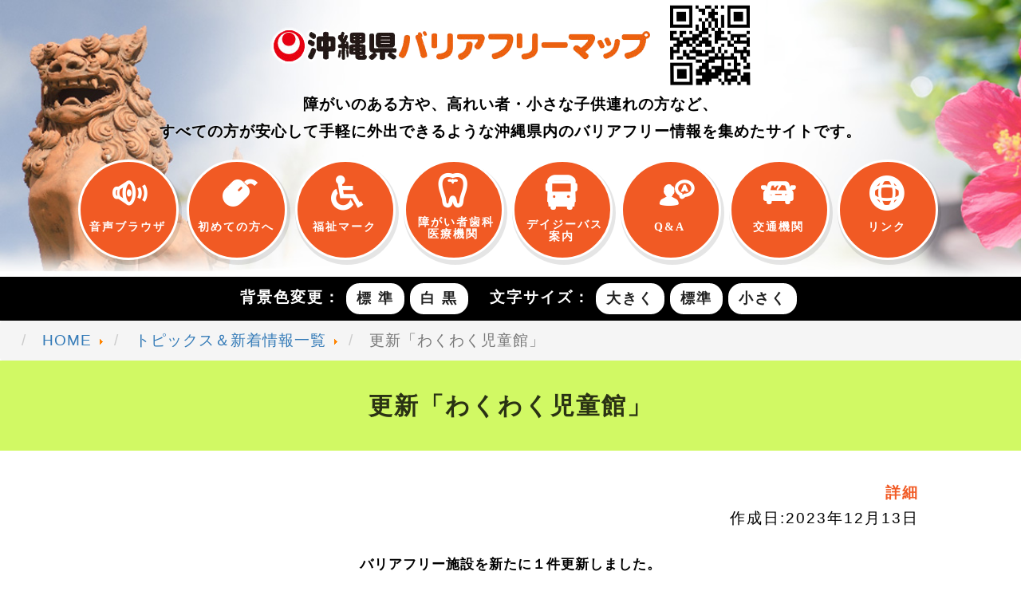

--- FILE ---
content_type: text/html; charset=utf-8
request_url: http://okinawa-bf-map.jp/topics-list/1465-2023-12-13-01-47-02
body_size: 16382
content:
<!DOCTYPE html>
<html lang="ja-jp">
    <head>
        <meta charset="utf-8">
        <title>沖縄県バリアフリーマップ - 更新「わくわく児童館」</title>
        <!-- Global site tag (gtag.js) - Google Analytics -->
        <script async src="https://www.googletagmanager.com/gtag/js?id=UA-15550098-1"></script>
        <script>
          window.dataLayer = window.dataLayer || [];
          function gtag(){dataLayer.push(arguments);}
          gtag('js', new Date());

          gtag('config', 'UA-15550098-1');
        </script>
        <!-- Google Tag Manager -->
        <script>(function(w,d,s,l,i){w[l]=w[l]||[];w[l].push({'gtm.start':
        new Date().getTime(),event:'gtm.js'});var f=d.getElementsByTagName(s)[0],
        j=d.createElement(s),dl=l!='dataLayer'?'&l='+l:'';j.async=true;j.src=
        'https://www.googletagmanager.com/gtm.js?id='+i+dl;f.parentNode.insertBefore(j,f);
        })(window,document,'script','dataLayer','GTM-M6J956Z');</script>
        <!-- End Google Tag Manager -->        
        <meta name="viewport" content="width=device-width, initial-scale=1.0" />
        <meta name="keywords" content="バリアフリーマップ,沖縄県">
        <meta name="description" content="障がいのある方や、高れい者･小さな子ども連れの方など、すべての方が安心して気軽に外出できるよう沖縄県内のバリアフリー情報を集めたサイトです。">
        <meta http-equiv="X-UA-Compatible" content="IE=edge">
        <meta name="google-site-verification" content="lrFMOou3ign19Xy02BkobrocmM9C6TajNIVQnd6ymNY" />
        <link href="/templates/bfm_cat/css/bootstrap.css" rel="stylesheet">
        <link href="/templates/bfm_cat/css/common.css" rel="stylesheet">
        <link href="/templates/bfm_cat/css/font-style.css" rel="stylesheet">
        <link rel="shortcut icon" href="/templates/bfm_cat/favicon.ico">
        <link href="/templates/bfm_cat/css/bs-button-style.css" rel="stylesheet">
        <link href="/templates/bfm_cat/css/bs-button-style.min.css" rel="stylesheet">
        <link href="/templates/bfm_cat/css/lightbox.min.css" rel="stylesheet">
        <script src="http://ajax.googleapis.com/ajax/libs/jquery/1.12.2/jquery.min.js"></script>
        <script src="/templates/bfm_cat/js/bootstrap.min.js"></script>
        <script src="/templates/bfm_cat/js/base2.js"></script>
        <script src="/templates/bfm_cat/js/lightbox.js"></script>
    </head>

    <body>
    <!-- Google Tag Manager (noscript) -->
    <noscript><iframe src="https://www.googletagmanager.com/ns.html?id=GTM-M6J956Z"
    height="0" width="0" style="display:none;visibility:hidden"></iframe></noscript>
    <!-- End Google Tag Manager (noscript) -->
    <div id="middle">
        <header>
            <div class="container text-center">
                <div class="fh5co-navbar-brand">
                    <a class="fh5co-logo" href="/"><img src="/templates/bfm_cat/img/logo.png" class="text-center hidden-lg hidden-md"  alt="ロゴ"></a>
                    <a class="fh5co-logo" href="/"><img src="/templates/bfm_cat/img/logo_qr" class="text-center  hidden-xs hidden-sm"  alt="ロゴ"></a>
                                            

<div class="custom"  >
	<p class="p-title">障がいのある方や、高れい者・小さな子供連れの方など、<br>すべての方が安心して手軽に外出できるような沖縄県内のバリアフリー情報を集めたサイトです。</p></div>

                                    </div>
                <div class="navbar navbar-inverse">
                    <div class="navbar-header">

                        <button type="button" class="navbar-toggle collapsed" data-toggle="collapse" data-target="#fh5co-main-nav">
                            <span class="toggle-menu">メニュー</span>
                            <span class="icon-bar"></span>
                            <span class="icon-bar"></span>
                            <span class="icon-bar"></span>
                        </button>

                        <div class="btn-toolbar none-lg" role="toolbar">
                            <button type="button" id="inverse-btn-rps" class="btn btn-default btn-border btn-round" onclick="normal()">標 準</button>
                            <button type="button" id="inverse-btn-h_rps" class="btn btn-default btn-border btn-round" onclick="reversal1()">白 黒</button>
                        </div>
                    </div>

                    <nav id="fh5co-main-nav" class="collapse navbar-collapse"  role="navigation">
                                                    <ul class="nav menu mod-list">
<li class="item-104 parent"><a href="/audio-browser" class=" btn btn-default orange-circle-button icon-voice">音声ブラウザ</a></li><li class="item-105"><a href="/guide" title="span" class=" btn btn-default orange-circle-button icon-use">初めての方へ</a></li><li class="item-106"><a href="/welfare-mark" class=" btn btn-default orange-circle-button icon-wheelchair">福祉マーク</a></li><li class="item-107"><a href="/medical" class=" btn btn-default orange-circle-button icon-tooth"> 障がい者歯科医療機関</a></li><li class="item-108"><a href="/daisy-bus" class=" btn btn-default orange-circle-button icon-bus"> デイジーバス案内</a></li><li class="item-129"><a href="/faq" class=" btn btn-default orange-circle-button icon-q-and-a">Q&amp;A</a></li><li class="item-109"><a href="/transportation" class=" btn btn-default orange-circle-button icon-car">交通機関</a></li><li class="item-110"><a href="https://www8.cao.go.jp/souki/barrier-free/link/bfmapken.html" class=" btn btn-default orange-circle-button icon-link" target="_blank" rel="noopener noreferrer">リンク</a></li></ul>

                            <hr class="none-lg">
                                            </nav>
                </div>
            </div>

            <div class="text-center none-sm">
                <div id="inverse">
                    <form method="post" action="" name="reversal">
                        <label>背景色変更：</label>
	                        <button type="button" id="inverse-btn" class="btn btn-default btn-border btn-round" onclick="normal()">標 準</button>
	                        <button type="button" id="inverse-btn-hanten" class="btn btn-default btn-border btn-round" onclick="reversal1()">白 黒</button>
                        <input name="hanten" type="hidden">
                    </form>
                </div>
                
                <script type="text/javascript">
                var x = 100;
				function larger()  { if(x<1000){ x *= 1.2; document.getElementById('middle').style.fontSize = x + '%'; }}
				function middle()  { x = 100; document.getElementById('middle').style.fontSize = x+'%'; }
				function smaller() { if(x!=100){ x /= 1.2; document.getElementById('middle').style.fontSize = x + '%'; }}
				// ]]>
				</script>

                <div id="fontsize">
                    <label>文字サイズ：</label>
	                    <button type="submit"  class="btn btn-default btn-border btn-round" onclick="larger();" value="大きく">大きく</button>
	                    <button type="submit"  class="btn btn-default btn-border btn-round" onclick="middle();" value="標準">標準</button>
	                    <button type="submit" class="btn btn-default btn-border btn-round" onclick="smaller();" value="小さく">小さく</button>
                </div>

            </div>
        </header>

<!-- Body -->
    <div class="none-sm">
                 <div aria-label="Breadcrumbs" role="navigation">
	<ul itemscope itemtype="https://schema.org/BreadcrumbList" class="breadcrumb">
					<li class="active">
				<span class="divider icon-location"></span>
			</li>
		
						<li itemprop="itemListElement" itemscope itemtype="https://schema.org/ListItem">
											<a itemprop="item" href="/" class="pathway"><span itemprop="name">HOME</span></a>
					
											<span class="divider">
							<img src="/media/system/images/arrow.png" alt="" />						</span>
										<meta itemprop="position" content="1">
				</li>
							<li itemprop="itemListElement" itemscope itemtype="https://schema.org/ListItem">
											<a itemprop="item" href="/topics-list" class="pathway"><span itemprop="name">トピックス＆新着情報一覧</span></a>
					
											<span class="divider">
							<img src="/media/system/images/arrow.png" alt="" />						</span>
										<meta itemprop="position" content="2">
				</li>
							<li itemprop="itemListElement" itemscope itemtype="https://schema.org/ListItem" class="active">
					<span itemprop="name">
						更新「わくわく児童館」					</span>
					<meta itemprop="position" content="3">
				</li>
				</ul>
</div>

            </div>

    <div class="content" id="main">
        <div class="item-page mb50 topics-container" itemscope itemtype="https://schema.org/Article">
	<meta itemprop="inLanguage" content="ja-JP" />
	
		
			<div class="page-header">
		<h2 itemprop="headline">
			更新「わくわく児童館」		</h2>
							</div>
					
		
						<dl class="article-info muted">

		
			<dt class="article-info-term">
									詳細							</dt>

			
			
			
			
			
		
												<dd class="create">
					<span class="icon-calendar" aria-hidden="true"></span>
					<time datetime="2023-12-13T10:47:02+09:00" itemprop="dateCreated">
						作成日:2023年12月13日					</time>
			</dd>			
			
						</dl>
	
	
		
								<div itemprop="articleBody">
		<p style="text-align: center;"><strong>バリアフリー施設を新たに１件更新しました。</strong></p>
<p style="text-align: center;"><strong>詳細はコチラ⇒<a href="/facility-info/detail?facility_id=1697">わくわく児童館</a></strong></p> 	</div>

	
							</div>

    </div>
    
    <div class="content" id="main-2">
        </div>

    <!-- トップページに戻る -->
    <div class="back" id="back">
        <a href="#back" class="page-top"><span class="icon-arrow-up" style="vertical-align: middle;"></span>トップに戻る</a>
    </div>
    <script>
        $(function () {
            //smooth scroll
            $('a[href^="#back"]').click(function () {
                var href = $(this).attr('href');
                var target = $(href == '#back' || href === '' ? 'html' : href);
                var position = target.offset().top;
                $('html,body').animate({scrollTop: position}, 1500);
                return false;
            });
        });

    </script>

    <!-- Footer -->
    <footer>
        <div id="footer" class="fh5co-border-line">
            <div class="container">
                <div class="col col-1 none-footer">
                                            <ul class="nav menu mod-list">
<li class="item-136"><a href="/" class="glyphicon glyphicon glyphicon glyphicon-forward">トップページ</a></li><li class="item-111"><a href="/audio-browser" class="glyphicon glyphicon glyphicon glyphicon-forward">音声ブラウザ</a></li><li class="item-112"><a href="/audio-browser/audio-guide" class="a-left">音声ブラウザ用サイト初めての方へ</a></li><li class="item-122"><a href="/audio-browser/audio-sreach" class="a-left">バリアフリー施設検索</a></li><li class="item-113"><a href="/audio-browser/term-explanation" class="a-left">用語説明</a></li><li class="item-123"><a href="/audio-browser/audio-medical" class="a-left">障がい者歯科医療機関</a></li><li class="item-141"><a href="/audio-browser/term-explanation-2" class="a-left">デイジーバス案内</a></li><li class="item-142"><a href="/audio-browser/term-explanation-3" class="a-left">Q＆A</a></li><li class="item-114"><a href="/audio-browser/transportation" class="a-left">交通機関</a></li><li class="item-115"><a href="http://www8.cao.go.jp/souki/barrier-free/link/bfmapken.html" class="a-left" target="_blank" rel="noopener noreferrer">都道府県・指定都市バリアフリーマップ一覧</a></li></ul>

                                    </div>
                <div class="col col-2 none-footer">
                                            <ul class="nav menu mod-list">
<li class="item-124"><a href="/guide" class="glyphicon glyphicon glyphicon glyphicon-forward">初めての方へ</a></li><li class="item-125"><a href="/welfare-mark" class="glyphicon glyphicon glyphicon glyphicon-forward">福祉マーク</a></li><li class="item-126"><a href="/medical" class="glyphicon glyphicon glyphicon glyphicon-forward">障がい者歯科医療機関</a></li><li class="item-127"><a href="/daisy-bus" class="glyphicon glyphicon glyphicon glyphicon-forward">デイジーバス案内</a></li></ul>

                                    </div>
                <div class="col col-3 none-footer">
                                            <ul class="nav menu mod-list">
<li class="item-128"><a href="/faq" class="glyphicon glyphicon glyphicon glyphicon-forward">Q&amp;A</a></li><li class="item-130"><a href="/transportation" class="glyphicon glyphicon glyphicon glyphicon-forward">交通機関</a></li><li class="item-131"><a href="https://www8.cao.go.jp/souki/barrier-free/link/bfmapken.html" class="glyphicon glyphicon glyphicon glyphicon-forward" target="_blank" rel="noopener noreferrer">リンク</a></li><li class="item-132"><a href="/search" class="glyphicon glyphicon glyphicon glyphicon-forward">総合検索</a></li><li class="item-149"><a href="/sports-search" class="glyphicon glyphicon glyphicon glyphicon-forward">沖縄県障がい者社会参加支援調査事業</a></li></ul>

                                    </div>
            </div>

            <hr class="none-footer">
            <div class="container">
                <div class="row">
                    <div class="copyright">
                                                    

<div class="custom"  >
	<div class="col-md-12 text-center">
<p class="title-footer">このサイトは沖縄県子ども生活福祉部障害福祉課が設置し<br /><a href="http://barifuri-okinawa.org/bfn/" style="text-decoration: underline;" target="_blank">NPO法人バリアフリーネットワーク会議</a>により管理運営しています。</p>
<div class="col-md-6 text-center">
<p class="txt-contact"><span class="icon-mail"></span><a style="text-decoration: underline;" href="mailto:bfmap@barifuri-okinawa.org">bfmap@barifuri-okinawa.org</a></p>
<p class="txt-contact"><span class="icon-phone"></span>098-929-1140</p>
</div>
<div class="col-md-6">
<p class="txt-copyright"><br />Copyright(C) 2017 Barrier Free Netword Kaigi.All Rights Reserverd.</p>
</div>
</div></div>

                                            </div>
                </div>
            </div>
        </div>
    </footer>
  </div>

<script src="/templates/bfm_cat/js/jquery.min.js"></script>
<script type="text/javascript" src="http://ajax.googleapis.com/ajax/libs/jquery/1.10.2/jquery.min.js"></script>
<script src="/templates/bfm_cat/js/jquery.cookie.js"></script>
<script src="/templates/bfm_cat/js/jquery.accessible.js"></script>

<script type="text/javascript">
        jQuery(function ($) {
            $('#inverse-btn').accessible_inverse();
            $('#inverse-btn-hanten').accessible_inverse({
                inverse_class: 'hanten',
                target: '*'
            });
            $('#inverse-btn-rps').accessible_inverse();
            $('#inverse-btn-h_rps').accessible_inverse({
                inverse_class: 'h_rps'
            });
        });
</script>
<script type="text/javascript">
    function normal() {
        document.reversal.hanten.value = 0;
        document.reversal.submit();
    }
    function reversal1() {
        document.reversal.hanten.value = 1;
        document.reversal.submit();
    }
</script>
    

<div class="custom"  >
	<script>
  (function(i,s,o,g,r,a,m){i['GoogleAnalyticsObject']=r;i[r]=i[r]||function(){
  (i[r].q=i[r].q||[]).push(arguments)},i[r].l=1*new Date();a=s.createElement(o),
  m=s.getElementsByTagName(o)[0];a.async=1;a.src=g;m.parentNode.insertBefore(a,m)
  })(window,document,'script','https://www.google-analytics.com/analytics.js','ga');

  ga('create', 'UA-15550098-1', 'auto');
  ga('send', 'pageview');

</script></div>

</body>
</html>


--- FILE ---
content_type: text/css
request_url: http://okinawa-bf-map.jp/templates/bfm_cat/css/common.css
body_size: 29964
content:
/* =======================================================
*
* 	Template Style bfm_cat 
*	Edit this section
*
* ======================================================= */
body {
    font-family: Verdana, "ヒラギノ角ゴ ProN W3", "Hiragino Kaku Gothic ProN", メイリオ, Meiryo, 游ゴシック, YuGothic, sans-serif; 
    line-height: 1.8;
    letter-spacing:2px; 
    font-size:1.9em;
    color:#000;
}

a {
    -webkit-transition: 0.5s;
    -o-transition: 0.5s;
    transition: 0.5s;
}
a:hover {
    text-decoration: none;
    color: #0000FF;
}
a:focus, a:active {
    outline: none;
}

p, span {
    font-style: normal;
    letter-spacing:2px;
    line-height: 1.8;
    letter-spacing:1px; 
}

h1, h2, h3, h4, h5, h6 {
    color: rgba(0, 0, 0, 0.8);
    font-weight: 700; 
}

img {
    max-width: 100%;
    height: auto;
}

.p-title {
    margin-bottom: 0.9em;
    font-weight:600;
    text-shadow:0px 0px 3px white;
}

.p-lg  {
    font-size:1.1em !important;
}

p.list-p {
    line-height:2.0;
    font-size: 1.0em !important;
}

.page-header {
    margin:0px;
    padding:0px;
    border-bottom:0px #fff;

}   

.page-header h1 {
    background:#D1F964; 
    margin: auto;
    padding:40px 0px 40px 0px;

}  

.text-center.none-sm {
    line-height :2.3;
    background-color :#000;
}

.btn-toolbar.none-lg {
    margin-top: 15px; 
    margin-left: 8px;
}

.category-list h2 {
    background:#D1F964; 
    margin:-20px 0px -2px;
    padding:40px 0px 33px 0px;
}

.topics-container div[itemprop="articleBody"] {
    margin-right: 10%;
    margin-left: 10%;
}

div[itemprop="articleBody"] a {
    text-decoration:underline;
    color:blue;
}

dl.article-info, .muted {
    margin-right: 10%;
    margin-left: 10%;
    text-align: right;
}

hr {
    border: 0;
    height: 1px;
    background: #333;
    background-image: -webkit-linear-gradient(left, #d1f964, #333, #d1f964);
    background-image:    -moz-linear-gradient(left, #d1f964, #333, #d1f964);
    background-image:     -ms-linear-gradient(left, #d1f964, #333, #d1f964);
    background-image:      -o-linear-gradient(left, #d1f964, #333, #d1f964);
}

::-webkit-selection {
    color: #fcfcfc;
    background: #f56f8d;
}

::-moz-selection {
    color: #fcfcfc;
    background: #f56f8d;
}

::selection {
    color: #fcfcfc;
    background: #f56f8d;
}

/*===== pagination =====*/
.pagination
{
    display: block !important;
    text-align: center !important;
}

.pagination ul {
    margin: 0 0 10px;
    padding: 12px;
    background: #f3f3f3;
    text-align: center;
    display: inline-block;
    list-style: none;
}

.pagination ul li {
    display: inline;
    margin: 0 1px;
    padding: 0;
}

.pagination ul li span{
    display: inline-block;
    padding: 1px 8px;
    background: #fff;
    border: 1px solid #ccc;
    vertical-align: middle;
    text-decoration: none;
}

.pagination ul li a {
    display: inline-block;
    padding: 1px 8px;
    background: #fff;
    border: 1px solid #ccc;
    vertical-align: middle;
    text-decoration: none;
    color: blue;
}

.pagination ul li a:hover {
    background: #efefef;
}


/*===== トグル =====*/
.icon-bar {
    margin-bottom: 0px;
    margin-top: 7px;
    width: 24px;
}

.toggle-menu {
    color:#fff;
    float:left;
    padding-left:30px;
    font-size:16px;
    margin-bottom:0px;
    font-weight: bold;
}

/*===== margin/paddingｓｙcss =====*/

.mt10 {
    margin-top: 10px;
}
.mt20 {
    margin-top: 20px;
}
.mt30 {
    margin-top: 30px;
}
.mt40 {
    margin-top: 40px;
}
.mt50 {
    margin-top: 50px;
}

.mt50-top {
    margin-top: 50px;
}

.mb10{
    margin-bottom:10px;
}
.mb20{
    margin-bottom:20px;
}
.mb30 {
    margin-bottom:30px;
}
.mb40 {
    margin-bottom:40px;
}
.mb50 {
    margin-bottom:50px;
}

.pt20 {
    padding-top: 20px;
}
.pb10 {
    padding-bottom: 10px;
}

.ml10 {
    margin-left:10px;
}

.ml10-search {
    margin-left:10px;
}

.ml20 {
    margin-left:20px;
}

dt {
    margin: 5px 0px 5px 0px;
    color:#F15A24;
}

dd {
    margin: 5px 0px 30px 20px; 
}

dt.dt-black {
    color:#000;
}


/*===== 背景色変更css =====*/

#inverse, #fontsize {
    display: inline-block;
    vertical-align: 0.4em;
    color:#fff;
    margin-top:4px;
    margin-left:20px;  
}

.inverse-hanten img, .inverse-h_rps img {
    -webkit-filter: grayscale(100%);
    -moz-filter: grayscale(100%);
    -o-filter: grayscale(100%);
    -ms-filter: grayscale(100%);
    filter: grayscale(100%);      
}

.inverse-hanten {
    background: #000 !important;
    color: #fff !important ;
}

div.inverse-hanten {
    background:transparent !important;
}


.btn-border.btn-default:hover {
    color:#000 !important;
}

.inverse-hanten h4::before, .inverse-h_rps h4::before {
    background-color: #fff !important; 
}

.inverse-hanten h1 .page-header.inverse-hanten h1, .inverse-hanten h2,.inverse-hanten h3,
.inverse-hanten h4,inverse-h_rps h4, .inverse-hanten h5, .inverse-h_rps h5, .inverse-hanten p, dt.inverse-hanten {
    color:#fff;
    background: #000;
    border-color:#fff;
}

.inverse-hanten h5, .inverse-h_rps h5 {
    border-left: 10px solid #fff !important;
}

.table_mark.inverse-hanten th {
    border-bottom: 3px solid #fff !important;
}

.inverse-h_rps {
    background: #000 !important;
    color: #fff !important ;
}

.navber-inverse.inverse-h_rps{
    background: #FFF;
}

td.title2.inverse-hanten, td.img-bg.inverse-hanten, td.title-rpd.inverse-hanten,
.detail tr:nth-child(even).inverse-hanten {
    background:#000;
}

.container h2.inverse-hanten, .container h2.inverse-h_rps,
.container h3.inverse-hanten, .container h3.inverse-h_rps
{
    border-bottom:2px solid #fff;
}

div.inverse-h_rps, iframe.inverse-h_rps {
    background:transparent !important;
}

.icon-bar.inverse-hanten, .icon-bar.inverse-h_rps {
    background-color: #fff !important;
}

.box-list.inverse-hanten, .box-list.inverse-h_rps,
.inverse-hanten.btn-border.btn-success, .inverse-h_res.btn-border.btn-success
{
    border: 2px solid #fff;
}

.list.inverse-h_rps tbody td:before {
    color: #fff !important ;
}

/* スマートフォンサイズの改行を無効 */
@media screen and (max-width: 767px) {

    br {
        display:none;
    }

    /* アクセシビリティ部分 PC非表示対応　*/
    .none-sm{
        display:none; 
    }
}

@media screen and (min-width: 768px) {
    /*　アクセシビリティ部分 PC非表示対応　*/
    .none-lg {
        display:none; 
    }
}

/*===== table =====*/

.table{
    width:100%;
    border:1px solid #b9e137;
    padding:0;
    margin:0;
    background: #e3ff89;
    margin-bottom:30px;

}

.table tr{
    font-size:0.9em;
    padding:5px;
    border: 2px #999999 solid;
}

.table th, .table td{
    padding:8px;
    font-size:15px;
    border: 2px #999999 solid;
}

.table th{
    font-size:1.0em;
    background-color:#ACDEF9;
}

.category.table {
    width:100%;
    border:1px solid #ddd;
    padding:0;
    margin:0;
    margin-bottom:30px;
    background: #ccf9f9;

}

.category.table th {
    background:#4bb;
}

.category.table th a {
    color:#fff;
}

.category.table tr {
    border:2px #ddd solid;
}


@media screen and (max-width: 600px) {

    .table{
        border:0;
    }

    .table thead{
        display:none;
    }

    .table tr{
        margin-bottom:10px;
        border:1px solid #ddd;
    }

    .table td{
        display:block;
        text-align:right;
        font-size:13px;
        border: 1px #999999 solid;
    }

    .table td:last-child{
        border-bottom:0;
    }

    .table td:before{
        content:attr(data-label);
        float:left;
        font-weight: bold;
    }
}


.table_mark{
    width:100%;
    border-collapse:collapse;
    border-spacing:0;
    border:1px solid #b9e137;
    padding:0;
    margin:0;
    table-layout:fixed;
    background: #e3ff89;

}

.table_mark tr{
    font-size:0.9em;
    padding:5px;
    border: 2px #999999 solid;
}

.table_mark th, .table_mark td{
    padding:8px;
    font-size:15px;
    border: 2px #999999 solid;
}

.table_mark th{
    font-size:1.0em;
    letter-spacing:0.5px;
    background-color:#ACDEF9;
    border-bottom: 3px solid #f15a24;
}


@media screen and (max-width: 600px) {

    .table_mark{
        border:0;
    }

    .table_mark thead{
        display:none;
    }

    .table_mark tr{
        margin-bottom:10px;
        display:block;
        border:1px solid #ddd;
    }

    .table_mark td{
        display:block;
        text-align:right;
        font-size:13px;
        border: 1px #999999 solid;
    }

    .table_mark td:last-child{
        border-bottom:0;
    }

    .table_mark td:before{
        content:attr(data-label);
        float:left;
        font-weight: bold;
    }
}

/*===== list-group =====*/

.list-group-item  {
    padding: 23px 15px;
    background:#ddf3ff; 
}

li.list-group-item {
    font-size:0.9em;
}

a.list-group-item:hover,a.list-group-item:hover, a.list-group-item:focus, 
button.list-group-item:hover, button.list-group-item:focus {
    background-color: #ddf3ff;
}

/*
.small {
    background:#fff0f5;
}

 a.small:hover {
    background:#fff0f5;
 }

 li.list-a {
    background:#fff0f5; 

}
*/

@media screen and (max-width: 789px) {

    a.list-group-item  {
        font-size:0.8em;
    }

}


/*===== 総合検索 =====*/

.checkboxs {
    padding: 10px 10px 0 10px;
}

.cheack-1 {
    background-color: #f1ffff;
}

.cheack-2 {
    background-color: #d6fada;
    padding-bottom:38px;
}

.cheack-3 {
    background-color: #ffede6;
}

.cheack-4 {
    background-color: #e3dcf9;
}

.cheack-5 {
    background-color: #fcf9ce;
}

.cheack-6 {
    background-color: #ffefd5;
}


.checkboxs h3 {
    text-align: left;
}
.checkboxs ul {
    padding: 0;
    margin: 0;
    list-style: none;
}
.checkboxs ul li {
    float: left;
    width: 50%;
    margin-bottom: 10px;
    padding-right: 10px;
    -webkit-box-sizing: border-box;
    -moz-box-sizing: border-box;
    box-sizing: border-box;
    text-align: left;
}
.checkboxs ul input {
    margin-right: 5px;
    cursor: pointer;
}
.checkboxs ul label {
    display: inline;
    margin-bottom: 0;
    font-weight: normal;
    cursor: pointer;
    vertical-align:-0.2em;
}

.search-filter-list {
    margin-bottom: 25px;
    font-size: 1.14em;
    text-align: center;
}

.content {
    background: #fff;
}

.wd20 {
    width:20%;
}

input[type=checkbox] {
    width: 24px;
    height: 24px;
    vertical-align: middle;
}

@media screen and (max-width: 798px) {
    .checkboxs ul li {
        width:100%;
    }

    .wd20 {
        width:100%;
    }

}

/*===== botton =====*/

.btn {
    text-transform: none;
    letter-spacing: 2px;
    -webkit-transition: 0.3s;
    -o-transition: 0.3s;
    transition: 0.3s; 

}
.btn.btn-primary {
    background: #455a9e;
    color: #fff;
    border-color: #fff;
}
.btn.btn-primary:hover, .btn.btn-primary:active, .btn.btn-primary:focus {
    box-shadow: none;
    background: #6a9fd1;
    border-color:transparent;
    color:#fff;
}
.btn:hover, .btn:active, .btn:focus {
    color: #fff;
    outline: none !important;
}
.btn.btn-default:hover, .btn.btn-default:focus, .btn.btn-default:active {
    border-color: transparent;
    color:#000;
}

/*  ボタンの文字サイズ変更 */
.btn-25 {
    font-size:1.45em;
    border:2px solid #fff;
    margin:10px 0 10px 0;
    padding:10px 45px 10px 45px;
}

.btn-18 {
    font-size:1.0em;
}


.btn.btn-denger{
    border-color: 2px solid #fff;
}

/*  検索実行ボタンをホバーしたとき色変更 */
.btn-danger:hover, .btn.btn-danger:active, .btn.btn-danger:focus {
    color: #fff;
    background-color: #f77571;
    border-color:transparent;
}

.btn-history {
    text-align:center;
    margin-top: 25px;
}

.btn-lightblue {
    background: #ACDEF9;
    color: #000;
    font-weight: 300;
    border: none !important;
    border: 2px solid #fff !important; 
}


.btn-lightblue:hover {
    color: #fff;
    background-color: #455a9e;
    border-color: #fff;
}


#fh5co-services-section, #fh5co-featured-work-section,
#fh5co-common-section, #fh5co-blog-section,#fh5co-contact-section,
#fh5co-work-section {
    padding-bottom: 3em;
}

/*===== header =====*/

header {
    padding-top: 0em;
    background: url(../img/main_img.jpg) no-repeat;
    background-size:100% auto;
    background-size:cover;
    background-position: left;
}


/*  ロゴ部分  */
header .fh5co-navbar-brand .fh5co-logo {
    position: relative;
    font-size: 50px;
}


/*  グローバルメニュー  */

.nav > li > a {
    display:inline-block;
    padding: 0px;
}

header #fh5co-main-nav > ul {
    padding: 0;
    margin: 0;
}

header .orange-circle-button {
    box-shadow: 2px 4px 0 2px rgba(0,0,0,0.1);
    border: .2em solid #FFF;
    line-height: 1.1em;
    color: #ffffff;
    background-color: #F15A24;
    margin: auto;
    border-radius: 50%;
    height: 9em;
    width: 9em;
    position: relative;
    padding: 0px 0px;
}

header .orange-circle-button:hover {
    color:#000;
    background-color: #f15a24;
    text-decoration: none;
    border-color: #ff7536;

}
header .orange-circle-button:visited {
    color:#ffffff;
    background-color: #f15a24;
    text-decoration: none;

}
header .orange-circle-link-greater-than {
    font-size: 1em;
}

.orange-circle-button:hover {
    background-color: #ff885e !important;
}

.nav > li > a:hover {
    background-color: transparent;
}


/* グローバルメニューアイコン画像の余白調整*/

header .orange-circle-button img{
    margin-bottom:0px;
}

header #fh5co-main-nav > ul li {
    list-style: none;
    display: inline-block;
    margin-left: 10px;
    font-size:1em;
} 


/* メニュースマホサイズ調整 */
@media screen and (max-width: 1200px) {

　header #fh5co-main-nav > ul li  {
    　padding: 5px 10px 0px 10px;
    }
}

@media screen and (max-width: 991px) {

　header #fh5co-main-nav > ul li  {
    　padding: 5px 0px 0px 3px;
    }
}

/* アクセシビリティnav */
.navbar-default  {
    background-color:#000;
    border-color:#000;
    margin-top: 12px;
}

ul.list-inline li{
    color:#333333;
}

#navbar-bottom p {
    color:#fff;
    margin: 10px 0 0px;
}

.navbar-inverse {
    background-color: transparent;
    border-color:transparent;
}

/* トグルの色変更 */
.navbar-inverse .navbar-toggle {
    border-color:#FFF;
    background:#f15a24; 
    margin-right: 10px;
}

.navbar-inverse .navbar-collapse, .navbar-inverse .navbar-form {
    border-color: #FFF;  
}
.navbar-inverse .navbar-toggle:hover, .navbar-inverse .navbar-toggle:focus{
    background:#f15a24;    
}

/* トグル幅調整*/
.navbar-collapse {
    padding-left:9px;
}

.icon-bar {
    background-color:#fff !important;
}

/* メニューの幅調整と色変更*/
@media screen and (max-width: 768px) {

    .navbar-header {
        background-color: #000;
        margin-left: -20px;
        margin-right: -16px;
    }
    /* mb20取る*/
    .navbar {
        margin-bottom:0px !important;
    }

    .none-footer{
        display:none; 
    }

}

header #fh5co-main-nav > ul li a {
    padding:8px 5px 5px 2px;
    color: #fff;
    position: relative;
    font-weight: 400;
    font-weight: bold;
    white-space: pre-wrap;
}

@supports (-ms-ime-align:auto) {
    header #fh5co-main-nav > ul li a {
        padding: 30px 0;
    }

}

@media all and (-ms-high-contrast:none){
    header #fh5co-main-nav > ul li a {
        padding-top:27px;
    }
}

header #fh5co-main-nav > ul li a.active:before {
    position: absolute;
    width: 7px;
    height: 7px;
    content: '';
    top: -5px;
    right: -7px;
    background: #fffffff;
    -webkit-border-radius: 2px;
    -moz-border-radius: 2px;
    -ms-border-radius: 2px;
    border-radius: 2px;
}
header #fh5co-main-nav > ul li a:hover, header #fh5co-main-nav > ul li a:focus {
    text-decoration: none;
    color: #000;
}
header #fh5co-main-nav > ul li:first-child {
    margin-left: 0;
}

@media screen and (max-width: 1200px) {

    header #fh5co-main-nav > ul li a {
        margin-bottom: 10px;
    }
}


@media screen and (max-width: 768px) {
    header {
        padding-top: 0em;
        background: url(../img/main-img.jpg) no-repeat;
        background-size: 100% auto;
    }

    header #fh5co-main-nav {
        padding-top: 15px;
    }

    header #fh5co-main-nav > ul li {
        display: inline-block;
        margin-left: 0;
        margin-bottom: 15px;
        padding-right:10px;
    }
}


@media screen and (max-width: 480px) {

    header #fh5co-main-nav > ul li {
        display: inline-block;
        margin-left: 0;
        margin-bottom: 15px;
        padding-right:3px;
    }
}

/*===== breadcrumb =====*/
.breadcrumb {
    margin-bottom: 0px;
}
@media screen and (max-width: 768px) { 
    .breadcrumb {
        font-size: 0.8em;
    }
}

/*===== トップへ戻る =====*/

.back{
    background:#CCCCCC;
    background-size: contain;
    position: relative;
    width:100%;
    padding: 2em;
    text-align:center;
}

.back a{
    display: block;
    position: absolute;
    top: 0;
    left: 0;
    height:100%;
    width: 100%;
    padding: 1.3em 0px;
    text-decoration: none;
    font-size: 1.0em;
    font-weight: 600;
}

.back a:hover{
    color: #222;
    text-decoration: none;
    opacity: 0.75;
    background-color: #E6EBE0;
}

/*===== コンテンツ =====*/
.content h1 {
    font-size: 1.7em;
    /*  margin-bottom: 1em; */
    text-align: center;
}

.content h2 {
    background: #D1F964; 
    padding: 40px 0px 40px 0px;
    text-align: center;
    margin: auto 0;
}

.container h3  {
    font-size: 1.5em;
    margin-top:5px;
    text-decoration:none;
    border-bottom:2px solid #4bb;
    padding-bottom:2px;
    text-align:center;
}

.content h4 {
    position: relative;
    color: #111;
    border-bottom: 4px solid #ccc;
    padding: 8px 10px;
    font-size: 1.7em;
}
.content h4::before {
    position: absolute;
    top: 100%;
    left: 0;
    width: 20%;
    height: 4px;
    background-color: #F15A24;
    z-index: 2;
    content: '';
}

.content h5 {
    font-size: 1.5em; 
    color: #000;
    border-left:10px solid #F15A24;
    padding:.25em 0 .25em .75em;
}

.content p {
    font-size: 0.9em; 
    text-align: left;
}

/*===== フッター =====*/
footer {
    position: relative;
    background:#D1F964;
    padding:1em 0px;
}

footer ul {
    overflow: hidden;
    margin-top: 24px;
    list-style:none;
}
footer li {
    width: 50%;
    float: left;
    line-height: 1.6;
}

footer li a {
    display: inline-block;
    color: black;
    font-size: 0.8em;
}

footer .col {
    float: left;
}
footer .col-1 {
    width: 38%;
}
footer .col-2 {
    width: 38%;
}

footer .txt-contact li {
    font-size: 20px;
    font-family:'arial black';
}

footer p.title-footer {
    font-size: 17px;
}

footer p.txt-copyright {
    font-size: 15px;
}

.a-left{
    margin-left:21px;
}

.glyphicon {
    margin-bottom: 10px;
    padding-right: 5px;
    vertical-align: middle;
}

/* 641px以上のフッターcss */

@media (min-width: 641px) {
    footer {
        padding-top: 32px;
    }
    footer li {
        width: auto;
        float: none;
    }
    footer li:first-child a:before {
        top: 5px;
    }

    footer .title-footer {
        font-size: 1.786em;
    }
    footer .txt-contact {
        margin-top: 7px;
        font-size: 1.071em;
    }
    footer .txt-copyright {
        margin-top: 4px;
        font-size: 0.857em;
    }
}      


/*===== responsive css =====*/

/*
@media (max-width:1024px){

    .content {
        padding: 2em 0px 3.5em 0px;
    }
}
*/

@media (max-width:768px){

    .p-title {
        margin-bottom: 0.8em;
        font-size:15px;
    }

    .p-lg {
        font-size:0.8em !important;
    }

    .btn-lg {
        font-size:13px;
    }

    header {
        padding-top: 0em;
        background: url(../img/main_img.jpg) no-repeat;
        background-size: 100% auto;
        background-attachment: fixed;
        /* 表示するコンテナの大きさに基づいて、背景画像を調整 */ 
    }

    .mt50-top {
        margin-top: -20px;
    }

    .mt50-facility {
        margin-top: -48px;
    }
    .ml10 {
        margin-left:0px;
    }

    .ml20 {
        margin-left:0px;
    }

    dt {
        font-size: 1em;
        margin-left: 0px;
        color:#F15A24;
    }

    dd {
        font-size: 0.8em;
        margin-left: 0px;
    }
    /*	
            .page-header {
                margin-bottom:-50px;
            }
    */	
    .page-header h1 {
        margin: -1px 0px 0px 0px;;
    }

    .content h1 {
        font-size:24px;
        font-weight: 700;

    }
    .content h2 {
        margin-top:-1px;
        font-size:24px;
    }

    .content h3 {
        font-size:1.1em;
    }

    .content h4 {
        font-size:1.1em;
        font-weight: 700;
    }

    .content h5 {
        font-size:1.1em;
    }

    .content p {
        font-size: 0.8em;
    } 

    .topics-container div[itemprop="articleBody"] {
        margin-right: 2%;
        margin-left: 2%;
    }

    dl.article-info, .muted {
        margin-right: 2%;
        margin-left: 2%;
    }
}

@media (max-width:640px){

    .content {
        padding: 0em 0px 0em 0px;
    }
}

@media (max-width:480px){

    .contact {
        padding: 0em 0px 0em 0px;
    }
}
@media (max-width:320px){

    .content {
        padding: 0em 0px 0em 0px;
    }

    .footer-text p {
        font-size: 16px;
    }
    .footer {
        padding: 1em 0px;
    }
}

/*===== Q&A =====*/
div.sp_faq .items-leading,
div.sp_faq .items-row
{
    width: 80%;
    margin-top:30px;
    margin-bottom: 15px;
    border-radius: 5px;
    overflow: hidden;
    box-sizing: border-box;
    margin-right:auto;
    margin-left:auto;
    font-size:0.9em;
}

div.sp_faq p {
    margin:0px;
    font-weight:700;
}

.items-leading div
{
    width: 100%;
    padding: 10px 10px 10px 10px;
    background-color: #fff0f5;
    box-sizing: border-box;
}

div.item {
    width: 100%;
    padding: 20px 10px 15px 10px;
    background-color: #fff0f5;
    box-sizing: border-box;
}

div.item div.page-header {
    margin-left: 10px;
}

div.sp_faq .items-leading h2,
div.sp_faq .items-row h2
{
    padding: 10px;
    background: #ddf3ff;
    background-size: auto;
    font-size: 1.0em;
    box-sizing: border-box;
    margin: -20px;
    text-align:left;
    line-height:26px;
}

.page-header:after {
    content: "";
    padding: 1px;
}

div.item .page-header:after　{
    content: " ";
    padding: 1px;
    display: block;
    margin-top: 30px;
}

@media (max-width:768px){
    div.sp_faq .items-leading,
    div.sp_faq .items-row  
    {
        width: 90%;
    }
}

.sp_faq:after　{
    content: "";
    width: 100%;
    padding: 10px;
    margin-top: 30px;
    font-size: 1.3em;
    margin: 35px 0 20px 0;
    display: block;
}    

.form-inline {
    width:84%;
    margin-right:auto;
    margin-left:auto;
    padding-top:20px;
}

/*===== list table =====*/
.list {
    margin: 0 auto 18px;
    padding: 0;
    background-color: #f9f9f9;
    -moz-border-radius: 3px;
    -webkit-border-radius: 3px;
    border-radius: 3px;
    border: 1px #ddd solid;
    border-spacing: 0;
}

.list thead {
    background-color: #5cc;
    color: #fff; 
}

.list th {
    margin-bottom: 9px;
    padding: 9px 15px;
    border-left: 1px #fff solid;
    font-weight: normal;
    background: #4bb;
    color:#fff;
    font-weight:600;
}

.list th:first-child {
    border-left-width: 0; 
}

.list tbody {
    vertical-align: top; 
}

.list tbody td {
    border-left: 1px #ddd solid; 
}

.list tbody td:first-child {
    border-left-width: 0; 
}

.btn-list {
    margin:20px 6px;
}  

.page_link {
    color:blue;
}  

.box-list {
    border:2px solid #f15a24;
    border-radius:13px;
    padding:0px 6px 0px 6px;
}

/* モバイル用 */
@media screen and (max-width: 768px) { 

    .list {
        width: 100%; }

    .list tbody tr {
        display: block;
        padding-bottom: 12px;  
        margin-top:-6px; 
    }

    .list tbody .title {
        font-size:20px; 
    }

    .list tbody td {
        display: block;
        padding: 3px 10px 0px 10px;
        width: 100%;
        border-left-width: 0;
        font-size:15px;  
    }

    .list tbody td:before {
        display: inline-block;
        vertical-align: middle;
        *vertical-align: auto;
        *zoom: 1;
        *display: inline;
        margin-right: 5px;
        color: #000;
        font-weight: normal; 
    }

    .list tbody td:nth-of-type(2):before {
        content: "所在地:"; 
    }

    .list tbody td:nth-of-type(3):before {
        content: "電話番号:"; 
    }

    .list tbody td:nth-of-type(4):before {
        content: "福祉マーク:"; 
    }

    .list tbody .title {
        background-color: #ccf9f9;
        color: #fff;
        text-align: center; 
    }

    .list-area th {
        display: none; 
    }

    .list-area tr {
        padding: 0; 
    }

    /* IE8対応 */
    .wish_list_pc {
        display: none; 
    }

    .list tr {
        display: block;
    }

    .list thead {
        display: none; 
    }

    .list tbody tr {
        overflow: hidden; 
    }

    .list tbody tr:after {
        *zoom: 1; 
    }

    .list tbody tr:after:after {
        content: "\0020";
        display: block;
        height: 0;
        clear: both;
        overflow: hidden;
        visibility: hidden; 
    }

    .list tbody td {
        float: left; 
    }

    .list tbody td:before {
        display: inline-block;
        vertical-align: middle;
        *vertical-align: auto;
        *zoom: 1;
        *display: inline;
        content: attr(data-th) ""; 
    }

    .list tbody .wish_list_inner {
        padding: 0 15px; 
    }

    .list tbody .title {
        margin: 0\9;
        padding-right: 0\9;
        padding-left: 0\9; 
    }

    .sample_area02 .wish_list tbody .title:before {
        content: none; 
    }

    .btn-list {
        margin:5px 16px;
    }       
}

/* PC用 */
@media screen and (min-width: 769px) {
    .wish_list_mobile {
        display: none; 
    }

    .list th,
    .list td {
        display: table-cell; 
    }

    .list td:before {
        display: none; 
    }

    .list tr:nth-child(even) {
        background-color: #ccf9f9; 
    }

    .list td {
        padding: 9px 15px; }

    .list td:before {
        display: none; 
    }

    .list .date {
        width: 6em; 
    } 
}

/*===== detail table =====*/
a.performance_title {
    color:blue;
    text-decoration: underline;
}

#map {
    position: relative;
    padding-bottom: 400px;
    padding-top: 30px;
    height: 0;
    overflow: hidden;
}

p.kana {
    text-align:center;
    margin:27px 0px 0px 0px;
}

td.title2 {
    font-size: 1.5em;
    text-align: center;
    font-weight:600;
    background:#4bb;
    color:#fff;
}

td.img-bg {
    background:#ddd;
}   

.detail {
    margin: 0 auto 18px;
    padding: 0;
    background-color: #f9f9f9;
    -moz-border-radius: 3px;
    -webkit-border-radius: 3px;
    border-radius: 3px;
    border: 1px #999999 solid;
    border-spacing: 0;
}

.detail thead {
    background-color: #5cc;
    color: #fff; 
}

.detail th {
    margin-bottom: 9px;
    padding: 9px 15px;
    border-left: 1px #fff solid;
    font-weight: normal;
    background: #4bb;
    color:#fff;
    font-weight:600;
}

.detail th:first-child {
    border-left-width: 0; 
}

.detail tbody {
    vertical-align: top;
}

.detail tbody td {
    border-left: 1px #999999 solid;
    word-break: break-all;

 }

.detail tbody td:first-child {
    border-left-width: 0; 
}

/* モバイル用 */
@media screen and (max-width: 768px) { 

    .detail table {
        width: 100%; 
    }

    .detail tbody tr {
        display: block;
        padding-bottom: 0px;  
    }

    .detail tbody .title {
        font-size:20px; 
    }

    .detail tbody td {
        display: block;
        padding: 3px 10px 2px 10px;
        width: 100%;
        border-left-width: 0;
        font-size:15px;  
        text-align:center;
    }

    .detail tbody td:before {
        display: inline-block;
        vertical-align: middle;
        *vertical-align: auto;
        *zoom: 1;
        *display: inline;
        margin-right: 5px;
        color: #000;
        font-weight: normal; 
    }

    .detail tbody .title {
        background-color: #ccf9f9;
        color: #fff;
        text-align: center; 
    }

    .detail-area th {
        display: none; 
    }

    .detail-area tr {
        padding: 0; 
    }

    /* IE8対応 */
    .wish_list_pc {
        display: none;
    }

    .detail tr {
        display: block; 
    }

    .detail thead {
        display: none; 
    }

    .detail tbody tr {
        overflow: hidden;
    }

    .detail tbody tr:after {
        *zoom: 1; 
    }

    .detail tbody tr:after:after {
        content: "\0020";
        display: block;
        height: 0;
        clear: both;
        overflow: hidden;
        visibility: hidden;
    }

    .detail tbody td {
        float: left; 
    }

    .detail tbody td:before {
        display: inline-block;
        vertical-align: middle;
        *vertical-align: auto;
        *zoom: 1;
        *display: inline;   
    }

    .detail tbody .wish_list_inner {
        padding: 0 15px;
    }

    .detail tbody .title {
        margin: 0\9;
        padding-right: 0\9;
        padding-left: 0\9; 
    }

    .sample_area02 .wish_list tbody .title:before {
        content: none; 
    }

    .title-rpd {
        background:#ccf9f9;
    }
}

/* PC用 */
@media screen and (min-width: 769px) {

    .wish_list_mobile {
        display: none; 
    }

    .detail th,
    .detail td {
        display: table-cell; 
    }

    .detailtd:before {
        display: none; 
    }

    .detail tr:nth-child(even) {
        background-color: #ccf9f9; 
    }

    .detail td {
        padding: 9px 15px;
    }

    .detail td:before {
        display: none;
    }

    .detail .date {
        width: 6em;
    } 
}





--- FILE ---
content_type: text/css
request_url: http://okinawa-bf-map.jp/templates/bfm_cat/css/font-style.css
body_size: 4016
content:
@font-face {
  font-family: 'icomoon';
  src:  url('../fonts/icomoon/icomoon.eot?bh0qdv');
  src:  url('../fonts/icomoon/icomoon.eot?bh0qdv#iefix') format('embedded-opentype'),
    url('../fonts/icomoon/icomoon.ttf?bh0qdv') format('truetype'),
    url('../fonts/icomoon/icomoon.woff?bh0qdv') format('woff'),
    url('../fonts/icomoon/icomoon.svg?bh0qdv#icomoon') format('svg');
  font-weight: normal;
  font-style: normal;
}

[class^="icon-"], [class*=" icon-"] {
  /* use !important to prevent issues with browser extensions that change fonts */
  font-family: 'icomoon' !important;
  speak: none;
  font-style: normal;
  font-weight: normal;
  font-variant: normal;
  text-transform: none;
  line-height: 1;
  vartical-align: middle;

  /* Better Font Rendering =========== */
  -webkit-font-smoothing: antialiased;
  -moz-osx-font-smoothing: grayscale;
  -ms-font-feature-settings: "normal";
}

.icon-mail:before {
  content: "\e90b";
  font-size: 2.0em; 
  padding:0px 10px 0px 5px;
  vertical-align:middle;
  color:#222222;
}
.icon-pencil-1:before {
  content: "\e90c";
  font-size: 2.3em;
  color: #000;
  padding-left:10px;
}
.icon-home:before {
  content: "\e909";
  font-size: 1.5em; 
  color:#fff;  
  padding-right: 5px;
  background:transparent !important;
}
.icon-pencil-2:before {
  content: "\e90a";
  font-size: 2.3em;
  color: #000; 
  padding-left:10px;
}
.icon-phone:before {
  content: "\e942";
  font-size: 2.0em; 
  padding:0px 3px 0px 15px;
  vertical-align:middle;
  color:#222222;
}

.icon-cheak:before {
  content: "\ea03";
  font-size: 1.5em; 
  color:#fff;  
  padding-right: 5px;
}
.icon-arrow-up:before {
  content: "\ea41";
  font-size: 1.5em; 
  padding-right: 5px;
  color: #222222;
}
.icon-search:before {
  content: "\e900";
  font-size: 1.5em; 
  color:#fff;  
  padding-right: 5px;
  background:transparent !important;
}
.icon-use:before {
  content: "\e901\A";
  white-space: pre;
  font-size: 3em; 
  color:#fff; 
  padding-left:10px;
  line-height: 65px;
}
.icon-q-and-a:before {
  content: "\e902\A";
  white-space: pre;
  font-size: 3em; 
  color:#fff; 
  padding-left:18px;
  line-height: 65px
}
.icon-link:before {
  content: "\e903\A";
  white-space: pre;
  font-size: 3em; 
  color:#fff; 
  line-height: 65px;
}
.icon-bus:before {
  content: "\e904\A";
  white-space: pre;
  font-size: 3em; 
  color:#fff; 
  line-height: 62px;
}
.icon-voice:before {
  content: "\e905\A";
  white-space: pre;
  font-size: 3em; 
  color:#fff; 
  line-height: 65px;
  padding-left:7px;
}
.icon-tooth:before {
  content: "\e906\A";
  white-space: pre;
  font-size: 3em; 
  color:#fff; 
  padding-left:0px;
  line-height: 59px;
}
.icon-car:before {
  content: "\e907\A";
  white-space: pre;
  font-size: 3em; 
  color:#fff; 
  line-height: 65px;
}
.icon-wheelchair:before {
  content: "\e908\A";
  white-space: pre;
  font-size: 3em; 
  color:#fff; 
  padding-left:6px;
  line-height: 65px;
}

@supports (-ms-ime-align:auto) {
  .icon-use:before {
    line-height: 20px;
  }
  .icon-q-and-a:before {
    line-height: 20px;
  }
  .icon-link:before {
    line-height: 20px;
  }
  .icon-bus:before {
    line-height: 20px;
  }
  .icon-voice:before {
    line-height: 20px;
  }

  .icon-tooth:before {
    line-height: 20px;
  }
  .icon-car:before {
    line-height: 20px;
  }
  .icon-wheelchair:before {
    line-height: 20px;
  }
}


.glyphicon-question-sign:before, .glyphicon-chevron-up:before,
.glyphicon-chevron-down:before {
  color:#455a9e;
  font-size:2em;
}


@media all and (-ms-high-contrast: none){
  .icon-voice::before, .icon-use::before, .icon-q-and-a:before,
  .icon-link:before, .icon-bus:before, .icon-tooth:before,
  .icon-wheelchair:before   {
    
   line-height:20px !important;
  }
}


@media all and (-ms-high-contrast: none){
  .icon-car:before {
    line-height:10px !important;

}
}

@media screen and (max-width: 789px){

 .glyphicon-question-sign:before, .glyphicon-chevron-up:before, 
 .glyphicon-chevron-down:before  {
   color:#455a9e;
   font-size:1.3em;
}
}



--- FILE ---
content_type: text/css
request_url: http://okinawa-bf-map.jp/templates/bfm_cat/css/bs-button-style.css
body_size: 3263
content:
/* button hover transition */
.btn{-webkit-transition: all 0.3s;-moz-transition: all 0.3s;transition: all 0.3s;}

/* outline button style */
.btn-outline{}
.btn-outline.btn-default       {background:none;border:1px solid #ccc;color:#333;}
.btn-outline.btn-default:hover,
.btn-outline.btn-default:active{color:#333;background:#ccc;border-color:#ccc;}
.btn-outline.btn-primary       {background:none;border:1px solid #428bca;color:#428bca;}
.btn-outline.btn-primary:hover,
.btn-outline.btn-primary:active{color:#FFF;background:#428bca;border-color:#428bca;}
.btn-outline.btn-success       {border:1px solid #5cb85c;background:#fff; color:#000; font-size:0.9em;}
.btn-outline.btn-success:hover,
.btn-outline.btn-success:active{color:#FFF;background:#5cb85c;}
.btn-outline.btn-info          {background:none;border:1px solid #5bc0de;color:#000;}
.btn-outline.btn-info:hover,
.btn-outline.btn-info:active   {color:#FFF;background:#5bc0de;}
.btn-outline.btn-warning       {background:none;border:1px solid #f0ad4e;color:#f0ad4e;}
.btn-outline.btn-warning:hover,
.btn-outline.btn-warning:active{color:#FFF;background:#f0ad4e;}
.btn-outline.btn-danger        {background:none;border:1px solid #d9534f;color:#d9534f;}
.btn-outline.btn-danger:hover,
.btn-outline.btn-danger:active {color:#FFF;background:#d9534f;}

/* border button style */
.btn-border       {padding:4px 10px;}
.btn-border.btn-xs{padding:0 3px;}
.btn-border.btn-sm{padding:3px 8px;}
.btn-border.btn-lg{padding:8px 14px;}
.btn-border.btn-default       {border:3px solid #ccc;}
.btn-border.btn-default:hover,
.btn-border.btn-default:active{background:#ccc;border-color:#ccc;}
.btn-border.btn-primary       {background:none;border:3px solid #428bca;color:#428bca;}
.btn-border.btn-primary:hover,
.btn-border.btn-primary:active{color:#FFF;background:#428bca;border-color:#428bca;}
.btn-border.btn-success       {background:none;border:3px solid #5cb85c;color:#5cb85c;}
.btn-border.btn-success:hover,
.btn-border.btn-success:active{color:#FFF;background:#5cb85c;}
.btn-border.btn-info          {background:none;border:3px solid #5bc0de;color:#000;}
.btn-border.btn-info:hover,
.btn-border.btn-info:active   {color:#FFF;background:#5bc0de;}
.btn-border.btn-warning       {background:none;border:3px solid #f0ad4e;color:#f0ad4e;}
.btn-border.btn-warning:hover,
.btn-border.btn-warning:active{color:#FFF;background:#f0ad4e;}
.btn-border.btn-danger        {background:none;border:3px solid #d9534f;color:#d9534f;}
.btn-border.btn-danger:hover,
.btn-border.btn-danger:active {color:#FFF;background:#d9534f;}

/* square button style */
.btn-square{border-radius:0;}

/* circle button style */
.btn-circle.btn-xs{width:22px;height:22px;font-size:10px;border-radius:11px;line-height:1.6;padding:3px 0;}
.btn-circle.btn-sm{width:30px;height:30px;font-size:12px;border-radius:15px;line-height:1.6;padding:6px 0;}
.btn-circle       {width:34px;height:34px;font-size:16px;border-radius:17px;line-height:1.33;padding:6px 4px;text-align:center;}
.btn-circle.btn-lg{width:46px;height:46px;font-size:22px;border-radius:23px;line-height:1.2;}

/* round button style */
.btn-round.btn-xs{border-radius:11px;}
.btn-round.btn-sm{border-radius:22.5px;}
.btn-round       {border-radius:17px;}
.btn-round.btn-lg{border-radius:23px;}


--- FILE ---
content_type: text/css
request_url: http://okinawa-bf-map.jp/templates/bfm_cat/css/bs-button-style.min.css
body_size: 3454
content:
.btn{-webkit-transition: all 0.3s;-moz-transition: all 0.3s;transition: all 0.3s;}
.btn-outline.btn-default{background:none;border:1px solid #ccc;color:#333;}
.btn-outline.btn-default:hover,.btn-outline.btn-default:active{color:#333;background:#ccc;border-color:#ccc;}
.btn-outline.btn-primary{background:none;border:1px solid #428bca;color:#428bca;}
.btn-outline.btn-primary:hover,.btn-outline.btn-primary:active{color:#FFF;background:#428bca;border-color:#428bca;}
.btn-outline.btn-success{background:none;border:1px solid #5cb85c;color:#000;}
.btn-outline.btn-success:hover,.btn-outline.btn-success:active{color:#FFF;background:#5cb85c;}
.btn-outline.btn-info{background:none;border:1px solid #5bc0de;color:#5bc0de;}
.btn-outline.btn-info:hover,.btn-outline.btn-info:active{color:#FFF;background:#5bc0de;}
.btn-outline.btn-warning{background:none;border:1px solid #f0ad4e;color:#f0ad4e;}
.btn-outline.btn-warning:hover,.btn-outline.btn-warning:active{color:#FFF;background:#f0ad4e;}
.btn-outline.btn-danger{background:none;border:1px solid #d9534f;color:#d9534f;}
.btn-outline.btn-danger:hover,.btn-outline.btn-danger:active {color:#FFF;background:#d9534f;}
.btn-border{padding:4px 10px;}.btn-border.btn-xs{padding:0 3px;}.btn-border.btn-sm{padding:3px 8px;}
.btn-border.btn-lg{padding:8px 14px;}.btn-border.btn-default{border:3px solid #ccc;}

.btn-border.btn-default{background:none;border:3px solid #fff;background:#fff;color:#222222;font-size:18px;font-weight: bold;}
.btn-border.btn-default:hover,.btn-border.btn-default:active{background:#D1F964 !important;border-color:#D1F964;ont-size:18px;}
.btn-border.btn-primary{background:none;border:3px solid #428bca;color:#428bca;font-size:1.0em; font-weight: bold; text-decoration:none;}
.btn-border.btn-primary:hover,.btn-border.btn-primary:active{color:#FFF;background:#428bca;border-color:#428bca; font-weight: 600; text-decoration:none;}
@media screen and (max-width: 1200px) {
    .btn-border.btn-primary {
        margin: 10px 10px;
    }
}
.btn-border.btn-success{background:none;border:2px solid #5cb85c; background:#fff; color:#000; font-weight: 600; }
.btn-border.btn-success:hover,.btn-border.btn-success:active{color:#fff; background:#5cb85c;}
.btn-border.btn-info{background:none;border:3px solid #5bc0de;color:#5bc0de;font-size: 18px;}
.btn-border.btn-info:hover,.btn-border.btn-info:active{color:#FFF;background:#5bc0de;font-size: 18px;}
.btn-border.btn-warning{background:none;border:3px solid #f0ad4e;color:#f0ad4e;}
.btn-border.btn-warning:hover,.btn-border.btn-warning:active{color:#FFF;background:#f0ad4e;}
.btn-border.btn-danger{background:none;border:3px solid #d9534f;color:#d9534f;}
.btn-border.btn-danger:hover,.btn-border.btn-danger:active {color:#FFF;background:#d9534f;}
.btn-square{border-radius:0;}.btn-circle.btn-xs{width:22px;height:22px;font-size:10px;border-radius:11px;line-height:1.6;padding:3px 0;}
.btn-circle.btn-sm{width:30px;height:30px;font-size:12px;border-radius:15px;line-height:1.6;padding:6px 0;}
.btn-circle{width:34px;height:34px;font-size:16px;border-radius:17px;line-height:1.33;padding:6px 4px;text-align:center;}.btn-circle.btn-lg{width:46px;height:46px;font-size:22px;border-radius:23px;line-height:1.2;}.btn-round.btn-xs{border-radius:11px;}.btn-round.btn-sm{border-radius:22.5px;}.btn-round{border-radius:17px;}.btn-round.btn-lg{border-radius:23px;}
                                                                                               

--- FILE ---
content_type: application/javascript
request_url: http://okinawa-bf-map.jp/templates/bfm_cat/js/base2.js
body_size: 639
content:
$(function() {
  // チェックボックスのクリックを無効化します。
  $('.image_box .disabled_checkbox').click(function() {
    return false;
  });

  // 画像がクリックされた時の処理です。
  $('img.thumbnail').on('click', function() {
    if (!$(this).is('.checked')) {
      // チェックが入っていない画像をクリックした場合、チェックを入れます。
      $(this).addClass('checked');
    } else {
      // チェックが入っている画像をクリックした場合、チェックを入外します。
      $(this).removeClass('checked')
    }
  });
});
